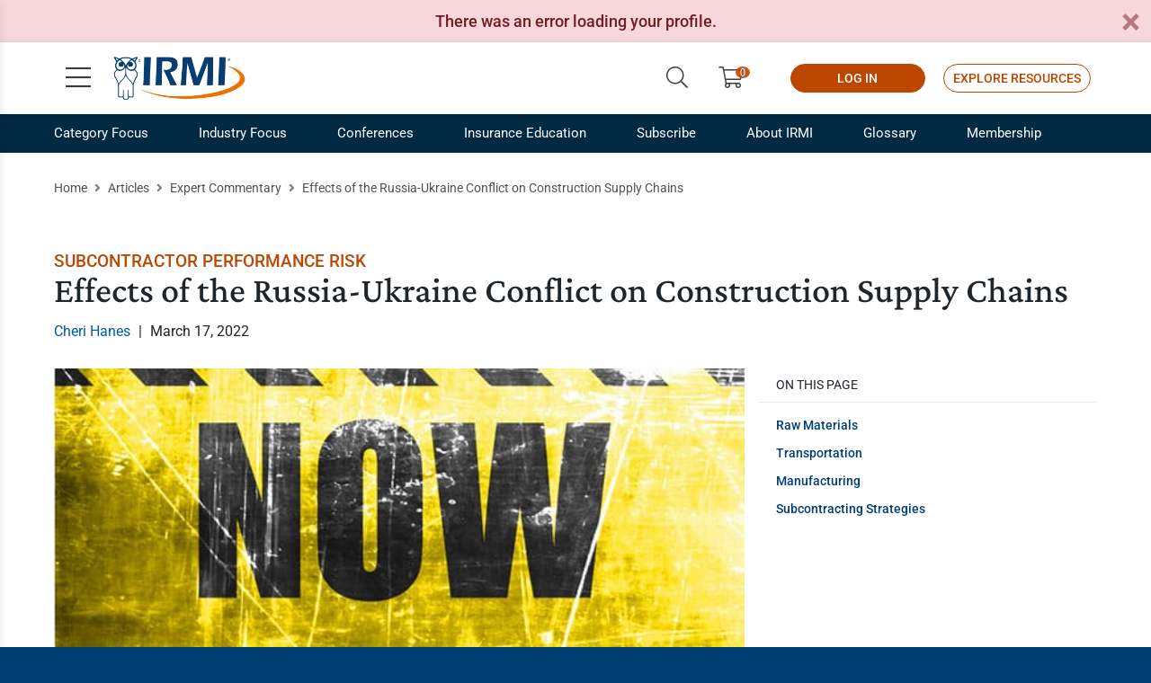

--- FILE ---
content_type: text/html; charset=utf-8
request_url: https://www.irmi.com/articles/expert-commentary/effects-of-the-russia-ukraine-conflict-on-construction-supply-chains?msclkid=a31fc74caa6d11ec8ed111c3ff636326
body_size: 13781
content:


<!DOCTYPE html>
<html lang="en-US">
<head>
	<meta charset="UTF-8" />
	
		<link rel="shortcut icon" href="/Images/Website%20Images/Favicon/favicon.ico" />
		<title>Effects of the Russia-Ukraine Conflict on Construction Supply Chains</title>
		<meta name="viewport" content="width=device-width, initial-scale=1.0" />
		<meta name="description" content="The war will impact the supply of raw materials, transportation, and manufacturing worldwide. Cheri Hanes offers subcontractor strategies." />
		<meta name="keywords" content="Russia-Ukraine Conflict, Construction Supply Chains, Cheri Hanes" />
		<meta name="Page ID" content="x221270" />
		<meta name="robots" content="" />
		<meta property="og:title" content="Effects of the Russia-Ukraine Conflict on Construction Supply Chains" />
		<meta property="og:type" content="website" />
		<meta property="og:description" content="The war will impact the supply of raw materials, transportation, and manufacturing worldwide. Cheri Hanes offers subcontractor strategies." />
			<meta property="og:image" content="https://www.irmi.com/" />
			<meta name="twitter:image:src" content="https://www.irmi.com/" />
		<meta name="twitter:card" content="summary" />
		<meta name="twitter:title" content="Effects of the Russia-Ukraine Conflict on Construction Supply Chains" />
		<meta name="twitter:description" content="The war will impact the supply of raw materials, transportation, and manufacturing worldwide. Cheri Hanes offers subcontractor strategies." />
		<meta name="twitter:creator" content="" />
			<base href="https://www.irmi.com/" />
	
	
	<link rel="preload" as="style" href="https://fonts.googleapis.com/css2?family=Roboto:wght@300;400;500;700&display=swap" crossorigin>
	<style type="text/css">@font-face {font-family:Roboto;font-style:normal;font-weight:300;src:url(/cf-fonts/s/roboto/5.0.11/cyrillic/300/normal.woff2);unicode-range:U+0301,U+0400-045F,U+0490-0491,U+04B0-04B1,U+2116;font-display:swap;}@font-face {font-family:Roboto;font-style:normal;font-weight:300;src:url(/cf-fonts/s/roboto/5.0.11/cyrillic-ext/300/normal.woff2);unicode-range:U+0460-052F,U+1C80-1C88,U+20B4,U+2DE0-2DFF,U+A640-A69F,U+FE2E-FE2F;font-display:swap;}@font-face {font-family:Roboto;font-style:normal;font-weight:300;src:url(/cf-fonts/s/roboto/5.0.11/greek-ext/300/normal.woff2);unicode-range:U+1F00-1FFF;font-display:swap;}@font-face {font-family:Roboto;font-style:normal;font-weight:300;src:url(/cf-fonts/s/roboto/5.0.11/greek/300/normal.woff2);unicode-range:U+0370-03FF;font-display:swap;}@font-face {font-family:Roboto;font-style:normal;font-weight:300;src:url(/cf-fonts/s/roboto/5.0.11/latin/300/normal.woff2);unicode-range:U+0000-00FF,U+0131,U+0152-0153,U+02BB-02BC,U+02C6,U+02DA,U+02DC,U+0304,U+0308,U+0329,U+2000-206F,U+2074,U+20AC,U+2122,U+2191,U+2193,U+2212,U+2215,U+FEFF,U+FFFD;font-display:swap;}@font-face {font-family:Roboto;font-style:normal;font-weight:300;src:url(/cf-fonts/s/roboto/5.0.11/latin-ext/300/normal.woff2);unicode-range:U+0100-02AF,U+0304,U+0308,U+0329,U+1E00-1E9F,U+1EF2-1EFF,U+2020,U+20A0-20AB,U+20AD-20CF,U+2113,U+2C60-2C7F,U+A720-A7FF;font-display:swap;}@font-face {font-family:Roboto;font-style:normal;font-weight:300;src:url(/cf-fonts/s/roboto/5.0.11/vietnamese/300/normal.woff2);unicode-range:U+0102-0103,U+0110-0111,U+0128-0129,U+0168-0169,U+01A0-01A1,U+01AF-01B0,U+0300-0301,U+0303-0304,U+0308-0309,U+0323,U+0329,U+1EA0-1EF9,U+20AB;font-display:swap;}@font-face {font-family:Roboto;font-style:normal;font-weight:400;src:url(/cf-fonts/s/roboto/5.0.11/greek-ext/400/normal.woff2);unicode-range:U+1F00-1FFF;font-display:swap;}@font-face {font-family:Roboto;font-style:normal;font-weight:400;src:url(/cf-fonts/s/roboto/5.0.11/greek/400/normal.woff2);unicode-range:U+0370-03FF;font-display:swap;}@font-face {font-family:Roboto;font-style:normal;font-weight:400;src:url(/cf-fonts/s/roboto/5.0.11/latin-ext/400/normal.woff2);unicode-range:U+0100-02AF,U+0304,U+0308,U+0329,U+1E00-1E9F,U+1EF2-1EFF,U+2020,U+20A0-20AB,U+20AD-20CF,U+2113,U+2C60-2C7F,U+A720-A7FF;font-display:swap;}@font-face {font-family:Roboto;font-style:normal;font-weight:400;src:url(/cf-fonts/s/roboto/5.0.11/vietnamese/400/normal.woff2);unicode-range:U+0102-0103,U+0110-0111,U+0128-0129,U+0168-0169,U+01A0-01A1,U+01AF-01B0,U+0300-0301,U+0303-0304,U+0308-0309,U+0323,U+0329,U+1EA0-1EF9,U+20AB;font-display:swap;}@font-face {font-family:Roboto;font-style:normal;font-weight:400;src:url(/cf-fonts/s/roboto/5.0.11/latin/400/normal.woff2);unicode-range:U+0000-00FF,U+0131,U+0152-0153,U+02BB-02BC,U+02C6,U+02DA,U+02DC,U+0304,U+0308,U+0329,U+2000-206F,U+2074,U+20AC,U+2122,U+2191,U+2193,U+2212,U+2215,U+FEFF,U+FFFD;font-display:swap;}@font-face {font-family:Roboto;font-style:normal;font-weight:400;src:url(/cf-fonts/s/roboto/5.0.11/cyrillic/400/normal.woff2);unicode-range:U+0301,U+0400-045F,U+0490-0491,U+04B0-04B1,U+2116;font-display:swap;}@font-face {font-family:Roboto;font-style:normal;font-weight:400;src:url(/cf-fonts/s/roboto/5.0.11/cyrillic-ext/400/normal.woff2);unicode-range:U+0460-052F,U+1C80-1C88,U+20B4,U+2DE0-2DFF,U+A640-A69F,U+FE2E-FE2F;font-display:swap;}@font-face {font-family:Roboto;font-style:normal;font-weight:500;src:url(/cf-fonts/s/roboto/5.0.11/greek/500/normal.woff2);unicode-range:U+0370-03FF;font-display:swap;}@font-face {font-family:Roboto;font-style:normal;font-weight:500;src:url(/cf-fonts/s/roboto/5.0.11/vietnamese/500/normal.woff2);unicode-range:U+0102-0103,U+0110-0111,U+0128-0129,U+0168-0169,U+01A0-01A1,U+01AF-01B0,U+0300-0301,U+0303-0304,U+0308-0309,U+0323,U+0329,U+1EA0-1EF9,U+20AB;font-display:swap;}@font-face {font-family:Roboto;font-style:normal;font-weight:500;src:url(/cf-fonts/s/roboto/5.0.11/cyrillic-ext/500/normal.woff2);unicode-range:U+0460-052F,U+1C80-1C88,U+20B4,U+2DE0-2DFF,U+A640-A69F,U+FE2E-FE2F;font-display:swap;}@font-face {font-family:Roboto;font-style:normal;font-weight:500;src:url(/cf-fonts/s/roboto/5.0.11/cyrillic/500/normal.woff2);unicode-range:U+0301,U+0400-045F,U+0490-0491,U+04B0-04B1,U+2116;font-display:swap;}@font-face {font-family:Roboto;font-style:normal;font-weight:500;src:url(/cf-fonts/s/roboto/5.0.11/greek-ext/500/normal.woff2);unicode-range:U+1F00-1FFF;font-display:swap;}@font-face {font-family:Roboto;font-style:normal;font-weight:500;src:url(/cf-fonts/s/roboto/5.0.11/latin/500/normal.woff2);unicode-range:U+0000-00FF,U+0131,U+0152-0153,U+02BB-02BC,U+02C6,U+02DA,U+02DC,U+0304,U+0308,U+0329,U+2000-206F,U+2074,U+20AC,U+2122,U+2191,U+2193,U+2212,U+2215,U+FEFF,U+FFFD;font-display:swap;}@font-face {font-family:Roboto;font-style:normal;font-weight:500;src:url(/cf-fonts/s/roboto/5.0.11/latin-ext/500/normal.woff2);unicode-range:U+0100-02AF,U+0304,U+0308,U+0329,U+1E00-1E9F,U+1EF2-1EFF,U+2020,U+20A0-20AB,U+20AD-20CF,U+2113,U+2C60-2C7F,U+A720-A7FF;font-display:swap;}@font-face {font-family:Roboto;font-style:normal;font-weight:700;src:url(/cf-fonts/s/roboto/5.0.11/latin/700/normal.woff2);unicode-range:U+0000-00FF,U+0131,U+0152-0153,U+02BB-02BC,U+02C6,U+02DA,U+02DC,U+0304,U+0308,U+0329,U+2000-206F,U+2074,U+20AC,U+2122,U+2191,U+2193,U+2212,U+2215,U+FEFF,U+FFFD;font-display:swap;}@font-face {font-family:Roboto;font-style:normal;font-weight:700;src:url(/cf-fonts/s/roboto/5.0.11/vietnamese/700/normal.woff2);unicode-range:U+0102-0103,U+0110-0111,U+0128-0129,U+0168-0169,U+01A0-01A1,U+01AF-01B0,U+0300-0301,U+0303-0304,U+0308-0309,U+0323,U+0329,U+1EA0-1EF9,U+20AB;font-display:swap;}@font-face {font-family:Roboto;font-style:normal;font-weight:700;src:url(/cf-fonts/s/roboto/5.0.11/cyrillic/700/normal.woff2);unicode-range:U+0301,U+0400-045F,U+0490-0491,U+04B0-04B1,U+2116;font-display:swap;}@font-face {font-family:Roboto;font-style:normal;font-weight:700;src:url(/cf-fonts/s/roboto/5.0.11/greek-ext/700/normal.woff2);unicode-range:U+1F00-1FFF;font-display:swap;}@font-face {font-family:Roboto;font-style:normal;font-weight:700;src:url(/cf-fonts/s/roboto/5.0.11/cyrillic-ext/700/normal.woff2);unicode-range:U+0460-052F,U+1C80-1C88,U+20B4,U+2DE0-2DFF,U+A640-A69F,U+FE2E-FE2F;font-display:swap;}@font-face {font-family:Roboto;font-style:normal;font-weight:700;src:url(/cf-fonts/s/roboto/5.0.11/greek/700/normal.woff2);unicode-range:U+0370-03FF;font-display:swap;}@font-face {font-family:Roboto;font-style:normal;font-weight:700;src:url(/cf-fonts/s/roboto/5.0.11/latin-ext/700/normal.woff2);unicode-range:U+0100-02AF,U+0304,U+0308,U+0329,U+1E00-1E9F,U+1EF2-1EFF,U+2020,U+20A0-20AB,U+20AD-20CF,U+2113,U+2C60-2C7F,U+A720-A7FF;font-display:swap;}</style>
	<link rel="preload" as="style" href="https://fonts.googleapis.com/css2?family=Crimson+Pro:wght@300;400;500;600&display=swap" crossorigin>
	<style type="text/css">@font-face {font-family:Crimson Pro;font-style:normal;font-weight:300;src:url(/cf-fonts/v/crimson-pro/5.0.16/vietnamese/wght/normal.woff2);unicode-range:U+0102-0103,U+0110-0111,U+0128-0129,U+0168-0169,U+01A0-01A1,U+01AF-01B0,U+0300-0301,U+0303-0304,U+0308-0309,U+0323,U+0329,U+1EA0-1EF9,U+20AB;font-display:swap;}@font-face {font-family:Crimson Pro;font-style:normal;font-weight:300;src:url(/cf-fonts/v/crimson-pro/5.0.16/latin/wght/normal.woff2);unicode-range:U+0000-00FF,U+0131,U+0152-0153,U+02BB-02BC,U+02C6,U+02DA,U+02DC,U+0304,U+0308,U+0329,U+2000-206F,U+2074,U+20AC,U+2122,U+2191,U+2193,U+2212,U+2215,U+FEFF,U+FFFD;font-display:swap;}@font-face {font-family:Crimson Pro;font-style:normal;font-weight:300;src:url(/cf-fonts/v/crimson-pro/5.0.16/latin-ext/wght/normal.woff2);unicode-range:U+0100-02AF,U+0304,U+0308,U+0329,U+1E00-1E9F,U+1EF2-1EFF,U+2020,U+20A0-20AB,U+20AD-20CF,U+2113,U+2C60-2C7F,U+A720-A7FF;font-display:swap;}@font-face {font-family:Crimson Pro;font-style:normal;font-weight:400;src:url(/cf-fonts/v/crimson-pro/5.0.16/latin/wght/normal.woff2);unicode-range:U+0000-00FF,U+0131,U+0152-0153,U+02BB-02BC,U+02C6,U+02DA,U+02DC,U+0304,U+0308,U+0329,U+2000-206F,U+2074,U+20AC,U+2122,U+2191,U+2193,U+2212,U+2215,U+FEFF,U+FFFD;font-display:swap;}@font-face {font-family:Crimson Pro;font-style:normal;font-weight:400;src:url(/cf-fonts/v/crimson-pro/5.0.16/latin-ext/wght/normal.woff2);unicode-range:U+0100-02AF,U+0304,U+0308,U+0329,U+1E00-1E9F,U+1EF2-1EFF,U+2020,U+20A0-20AB,U+20AD-20CF,U+2113,U+2C60-2C7F,U+A720-A7FF;font-display:swap;}@font-face {font-family:Crimson Pro;font-style:normal;font-weight:400;src:url(/cf-fonts/v/crimson-pro/5.0.16/vietnamese/wght/normal.woff2);unicode-range:U+0102-0103,U+0110-0111,U+0128-0129,U+0168-0169,U+01A0-01A1,U+01AF-01B0,U+0300-0301,U+0303-0304,U+0308-0309,U+0323,U+0329,U+1EA0-1EF9,U+20AB;font-display:swap;}@font-face {font-family:Crimson Pro;font-style:normal;font-weight:500;src:url(/cf-fonts/v/crimson-pro/5.0.16/latin/wght/normal.woff2);unicode-range:U+0000-00FF,U+0131,U+0152-0153,U+02BB-02BC,U+02C6,U+02DA,U+02DC,U+0304,U+0308,U+0329,U+2000-206F,U+2074,U+20AC,U+2122,U+2191,U+2193,U+2212,U+2215,U+FEFF,U+FFFD;font-display:swap;}@font-face {font-family:Crimson Pro;font-style:normal;font-weight:500;src:url(/cf-fonts/v/crimson-pro/5.0.16/latin-ext/wght/normal.woff2);unicode-range:U+0100-02AF,U+0304,U+0308,U+0329,U+1E00-1E9F,U+1EF2-1EFF,U+2020,U+20A0-20AB,U+20AD-20CF,U+2113,U+2C60-2C7F,U+A720-A7FF;font-display:swap;}@font-face {font-family:Crimson Pro;font-style:normal;font-weight:500;src:url(/cf-fonts/v/crimson-pro/5.0.16/vietnamese/wght/normal.woff2);unicode-range:U+0102-0103,U+0110-0111,U+0128-0129,U+0168-0169,U+01A0-01A1,U+01AF-01B0,U+0300-0301,U+0303-0304,U+0308-0309,U+0323,U+0329,U+1EA0-1EF9,U+20AB;font-display:swap;}@font-face {font-family:Crimson Pro;font-style:normal;font-weight:600;src:url(/cf-fonts/v/crimson-pro/5.0.16/latin/wght/normal.woff2);unicode-range:U+0000-00FF,U+0131,U+0152-0153,U+02BB-02BC,U+02C6,U+02DA,U+02DC,U+0304,U+0308,U+0329,U+2000-206F,U+2074,U+20AC,U+2122,U+2191,U+2193,U+2212,U+2215,U+FEFF,U+FFFD;font-display:swap;}@font-face {font-family:Crimson Pro;font-style:normal;font-weight:600;src:url(/cf-fonts/v/crimson-pro/5.0.16/latin-ext/wght/normal.woff2);unicode-range:U+0100-02AF,U+0304,U+0308,U+0329,U+1E00-1E9F,U+1EF2-1EFF,U+2020,U+20A0-20AB,U+20AD-20CF,U+2113,U+2C60-2C7F,U+A720-A7FF;font-display:swap;}@font-face {font-family:Crimson Pro;font-style:normal;font-weight:600;src:url(/cf-fonts/v/crimson-pro/5.0.16/vietnamese/wght/normal.woff2);unicode-range:U+0102-0103,U+0110-0111,U+0128-0129,U+0168-0169,U+01A0-01A1,U+01AF-01B0,U+0300-0301,U+0303-0304,U+0308-0309,U+0323,U+0329,U+1EA0-1EF9,U+20AB;font-display:swap;}</style>
	
	<style type="text/css">
        html{font-size:62.5%}body,html{height:100%}body{-webkit-font-smoothing:antialiased;background:#003e74;color:#1e252b;font-family:Roboto,sans-serif;font-size:1.8rem;line-height:3.2rem}.h1,h1{font-size:4rem;font-weight:500;line-height:4rem}.h1,.h2,h1,h2{font-family:Crimson Pro,serif;margin:0 0 30px}.h2,h2{font-size:3.2rem;font-weight:600;line-height:3.4rem}.h3,h3{font-family:Crimson Pro,serif;font-size:2.8rem;font-weight:400;line-height:3rem;margin:0 0 30px}.h4,h4{font-size:2.4rem;line-height:2.6rem;margin:0 0 15px}.h4,.h5,h4,h5{font-family:Crimson Pro,serif;font-weight:600}.h5,h5{font-size:2.2rem;line-height:2.4rem;margin:0 0 10px}.h6,h6{font-size:2rem;font-weight:700;line-height:2.2rem;margin:0 0 5px}hr{background:#ccc;border:none;height:1px;margin:0 0 30px}img{vertical-align:bottom}ul{line-height:2.4rem;margin:0 0 30px 30px}ul,ul li{padding:0}ul li{margin:0 0 10px}ul ul{margin:15px 0 15px 45px}p{margin:0 0 30px}blockquote{margin:0 0 40px}blockquote .quote{display:block;font-family:Crimson Pro,serif;font-size:3rem;font-weight:300;line-height:3rem;margin:0 0 30px}blockquote cite{-webkit-box-pack:end;-ms-flex-pack:end;display:-webkit-box;display:-webkit-flex;display:-ms-flexbox;display:flex;font-size:1.6rem;font-style:normal;-webkit-justify-content:flex-end;justify-content:flex-end;line-height:2.2rem;margin-right:15%}a{color:#005aaa}table{background:#fff;margin:0 0 30px;width:100%}form input,form select,form textarea{border:1px solid #a3a3a3;border-radius:2px;color:#1e252b;display:block;font-size:1.6rem;height:44px;line-height:2rem;outline:none;padding:11px;-webkit-transition:all .2s ease-in-out;-o-transition:all .2s ease-in-out;transition:all .2s ease-in-out;width:100%}form label{display:block;margin:0}form button{cursor:pointer}header{background:#fff;position:-webkit-sticky;position:sticky;top:0;z-index:2}header .header-content{-webkit-box-shadow:0 1px 5px 0 rgba(0,0,0,.15);box-shadow:0 1px 5px 0 rgba(0,0,0,.15);padding:15px 0}header .header-content .skip-to-content{background:#003e74;border:2px solid #0071d4;color:#fff;display:inline-block;font-size:1.6rem;left:-2000%;line-height:20px;margin-top:-20px;min-width:160px;padding:8px 20px;position:absolute;text-align:center;text-decoration:none;top:50%;z-index:2}header .header-content .logo{display:inline-block;height:50px;margin-left:65px}header .header-content .logo img{height:50px;width:149px}header .header-content .open-menu{font-size:3.2rem;height:48px;left:10px;line-height:48px;margin-top:-24px;width:48px}header .header-content .open-menu,header .header-content>div>.open-search{color:#3d3d3d;display:block;position:absolute;text-align:center;text-decoration:none;top:50%}header .header-content>div>.open-search{font-size:2.4rem;line-height:30px;margin-top:-20px;padding:5px;right:10px;width:40px}header .header-content .links{-webkit-box-align:center;-ms-flex-align:center;-webkit-align-items:center;align-items:center;display:none;font-size:2.4rem;line-height:3rem;margin-top:-16px;position:absolute;right:65px;top:50%}header .header-content .links>a{color:#3d3d3d;display:none;height:48px;line-height:48px;margin:0 5px;padding:0 12px;text-align:center;text-decoration:none}header .header-content .links a .text{display:inline-block;font-size:1.4rem;vertical-align:middle}header .header-content .links .user{color:#3d3d3d;display:inline-block;height:48px;line-height:48px;margin:0 -10px 0 15px;padding:0 12px;text-align:center;text-decoration:none}header .header-content .links .button.button-outline{background:transparent;color:#bd4700}header .header-content .links .button{border:1px solid #bd4700;border-radius:16px;color:#fff;display:none;font-size:1.4rem;height:auto;line-height:2.6rem;margin:0 0 0 20px;min-width:150px;padding:2px 10px;width:auto}header .header-content .search{display:none;left:15px;margin-right:50px;margin-top:-22px;max-width:820px;position:absolute;right:15px;top:50%}header .header-content .search input{border:none;border-bottom:1px solid #ccc;font-size:1.8rem;padding-left:0;padding-right:53px}header .header-content .search button{background:transparent;border:none;color:#ea7200;font-size:2.4rem;height:43px;line-height:43px;position:absolute;right:0;top:0;width:43px}.button{background:#bd4700;border:2px solid #bd4700;color:#fff;cursor:pointer;display:inline-block;font-size:1.6rem;font-weight:500;line-height:2.6rem;min-width:200px;outline:none;padding:7px 20px;text-align:center;text-transform:uppercase;-webkit-transition:all .2s ease-in-out;-o-transition:all .2s ease-in-out;transition:all .2s ease-in-out}.container{max-width:100%}.blue{background-color:#003e74!important}.dark-blue{background-color:#002942!important}.light-blue{background-color:#7daed3!important}.fill-gray{background-color:#f7f7f7!important}.gray-2-text{color:#292929!important}.gray-10-text{color:#ccc!important}.white{background-color:#fff!important}.white-text{color:#fff!important}.hr-bar{height:5px;margin:0 0 15px}.text-cta-link{color:#bd4700;font-weight:700;line-height:2rem;text-transform:uppercase}.text-cta-link .icon{color:#ea7200;display:inline-block;margin-left:5px}.clickable{cursor:pointer}.margin-auto{margin-left:auto!important;margin-right:auto!important}.max-wrap-700{max-width:700px}.max-wrap-900{max-width:900px}.nowrap{white-space:nowrap}.overflow-visible{overflow:visible!important}.pipe{margin:0 5px}.row-gutter-0{margin-left:0;margin-right:0}.row-gutter-0>div{padding-left:0;padding-right:0}.spacer-10{clear:both;height:10px}.spacer-20{clear:both;height:20px}.spacer-60{clear:both;height:60px}.text-align-center{text-align:center}#page{background:#fff}.nav-sub{background-color:#002942;border-bottom:1px solid hsla(0,0%,100%,0);color:#fff;display:none;position:relative;z-index:1}.nav-sub>div>ul{display:-webkit-box;display:-webkit-flex;display:-ms-flexbox;display:flex;font-size:1.5rem;line-height:2.2rem;list-style:none;margin:0}.nav-sub>div>ul>li{display:inline-block;margin:0 56px 0 0;position:relative}.nav-sub>div>ul>li:last-child{margin:0}.nav-sub>div>ul>li>a{color:#fff;display:block;padding:10px 0;position:relative}.tray{overflow:hidden;padding:60px 0 20px;position:relative}.tray-promo .promo-img-wrap .card-wrap{max-width:490px}.tray-promo .bg-img{-webkit-filter:grayscale(1);filter:grayscale(1);height:100%;left:0;-o-object-fit:cover;object-fit:cover;opacity:.15;position:absolute;top:0;width:100%}.tray-promo .content{font-size:2rem;font-weight:300;line-height:3rem;position:relative;z-index:1}.tray-promo .promo-img-wrap .card-sponsor .card-inner{aspect-ratio:unset}.card-sponsor .card-inner{-webkit-box-align:center;-ms-flex-align:center;-webkit-box-pack:center;-ms-flex-pack:center;-webkit-align-items:center;align-items:center;aspect-ratio:3/2;background:#fff;border:1px solid #e0e0e0;display:-webkit-box;display:-webkit-flex;display:-ms-flexbox;display:flex;-webkit-justify-content:center;justify-content:center;padding:20px 10px}.card-wrap .card-inner{height:100%;line-height:2.4rem}.fal{font-family:Font Awesome\ 5 Pro;font-weight:300}.fa,.fab,.fad,.fal,.far,.fas{-moz-osx-font-smoothing:grayscale;-webkit-font-smoothing:antialiased;display:inline-block;font-style:normal;font-variant:normal;line-height:1;text-rendering:auto}.fa-search:before{content:"\f002"}.fa-shopping-cart:before{content:"\f07a"}.fa-bars:before{content:"\f0c9"}.fa-user-circle:before{content:"\f2bd"}
	</style>

	<link rel="preload" href="https://cdn.jsdelivr.net/npm/bootstrap@5.3.2/dist/css/bootstrap.min.css" as="style" onload="this.onload=null;this.rel='stylesheet'">
	<noscript>
		<link rel="stylesheet" href="https://cdn.jsdelivr.net/npm/bootstrap@5.3.2/dist/css/bootstrap.min.css">
	</noscript>
	
	
	<link rel="preload" href="/Content/irmi/css/irmi_css" as="style" onload="this.onload=null;this.rel='stylesheet'">
	<noscript><link rel="stylesheet" href="/Content/irmi/css/irmi_css"></noscript>
	<link rel="preload" href="/Content/irmi/css/DitaContent.css" as="style" onload="this.onload=null;this.rel='stylesheet'">
	<noscript><link rel="stylesheet" href="/Content/irmi/css/DitaContent.css"></noscript>
	<link rel="preload" href="/dist/styles.min.css" as="style" onload="this.onload=null;this.rel='stylesheet'">
	<noscript><link rel="stylesheet" href="/dist/styles.min.css"></noscript>

	<script src="https://ajax.googleapis.com/ajax/libs/jquery/3.5.1/jquery.min.js" integrity="sha256-9/aliU8dGd2tb6OSsuzixeV4y/faTqgFtohetphbbj0=" crossorigin="anonymous"></script>
	<script src="https://cdn.jsdelivr.net/npm/bootstrap@5.3.2/dist/js/bootstrap.bundle.min.js" integrity="sha384-C6RzsynM9kWDrMNeT87bh95OGNyZPhcTNXj1NW7RuBCsyN/o0jlpcV8Qyq46cDfL" crossorigin="anonymous" defer></script>
	
	<script src="/Content/irmi/js/irmi_js?v=1.59" defer></script>

	
	<script type="application/ld+json">
                {
                  "@context": "https://schema.org",
                  "@type": "Article",
                  "mainEntityOfPage": {
                    "@type": "WebPage",
                    "@id": "https://www.irmi.com/articles/expert-commentary/effects-of-the-russia-ukraine-conflict-on-construction-supply-chains?msclkid=a31fc74caa6d11ec8ed111c3ff636326"
                  },
                  "headline": "Effects of the Russia-Ukraine Conflict on Construction Supply Chains",
                  "description": "The war will impact the supply of raw materials, transportation, and manufacturing worldwide. Cheri Hanes offers subcontractor strategies.",
                  "image": "https://www.irmi.com/DITA%20Import/Hanes_ditamap_/now-hiring-construction-sign.jpg",
                  "publisher": {
                    "@type": "Organization",
                    "name": "IRMI",
                    "logo": {
                      "@type": "ImageObject",
                      "url": "https://www.irmi.com/Images/Logos-Internal/IRMI_Logo_scaled.png"
                    }
                  },
                  "datePublished": "2022-03-17"
                }
	</script>


	
	
	<script>
        window.abkw = "Subcontractor Performance Risk,Builders Risk,Construction";
	</script>
	<meta name="dc.date" content="2022-03-17">

	
		<script src="/cdn-cgi/zaraz/i.js" referrerpolicy="origin"></script>
	</head>
		<body>
			<div id="page">



	<header>

        <div class="header-content">
            <div class="container">
                <a class="skip-to-content" href="#main-content">Skip to Content</a>
                <a class="logo" href="https://www.irmi.com/">
                    <img src="/Images/Logos-Internal/IRMI_Logo_scaled.png?maxwidth=150&maxheight=50&scale=both" alt="irmi logo" fetchpriority="high"/>
                </a>
                <a class="open-menu" href="#" title="Open menu">
                    <i class="fal fa-bars"></i>
                </a>
                <a class="open-search" href="#" title="Open search">
                    <i class="fal fa-search"></i>
                </a>
				<div class="links">
						<a class="open-search" href="#" title="Search">
							<i class="fal fa-search"></i>
						</a>

						<a href="https://subscribe.irmi.com/products" target="" title="ShoppingCart">
							<i class="fal fa-shopping-cart limio-cart" id="limio-basket" value="0"></i>
						</a>
					
						<div id="user-doc-comheader" data-session-doc="ComHeader"></div>
						<script>
							$(document).ready(function () {
								initUserDoc(document.getElementById('user-doc-comheader'), false);
							});
						</script>
					<div id="user-doc-iolaccess" data-session-doc="SignInButton" class="access-online">
						    <a href="/online/account/sign-in?ReturnUrl=/online"  class="button d-sm-inline-block"  title="LOG IN">
        LOG IN
    </a>

					</div>
						<script>
							$(document).ready(function () {
								initUserDoc(document.getElementById('user-doc-iolaccess'), true);
							});
						</script>
					    <a href="/subscribe/request-a-demo"  class="button button-outline d-lg-inline-block"  title="Explore Resources">
        Explore Resources
    </a>
				</div>
					<form class="search" action="/search">
						<label>
							<span class="visually-hidden">Search</span>
							<input type="text" placeholder="Search" name="query">
						</label>
						<button type="submit" aria-label="Submit Search"><i class="fal fa-search"></i></button>
						<a class="close-search" href="#" title="Close search">
							<i class="fal fa-times"></i>
						</a>
					</form>
			</div>
		</div>
	</header>

				

    <div class="nav-sub ">
        <div class="container">
            <ul>
                    <li class="">
                            <a href="/categories"    title="Category Focus">
        Category Focus
    </a>

                            <div class="sub-nav-menu ">
                                <div class="mega">
                                    <div class="row row-gutter-0">

                                            <div class="col-6">
                                                <ul>
                                                        <li>    <a href="/categories/claims-case-law-legal"    title="Claims, Case Law, Legal">
        Claims, Case Law, Legal
    </a>
</li>
                                                        <li>    <a href="/categories/commercial-auto"    title="Commercial Auto">
        Commercial Auto
    </a>
</li>
                                                        <li>    <a href="/categories/commercial-liability"    title="Commercial Liability">
        Commercial Liability
    </a>
</li>
                                                        <li>    <a href="/categories/commercial-property"    title="Commercial Property">
        Commercial Property
    </a>
</li>
                                                        <li>    <a href="/categories/covid-19"    title="COVID-19">
        COVID-19
    </a>
</li>
                                                        <li>    <a href="/categories/personal-lines-and-small-business"    title="Personal Lines and Small Business">
        Personal Lines and Small Business
    </a>
</li>
                                                        <li>    <a href="/categories/risk-financing-and-captives"    title="Risk Financing and Captives">
        Risk Financing and Captives
    </a>
</li>

                                                </ul>
                                            </div>

                                            <div class="col-6">
                                                <ul>
                                                        <li>    <a href="/categories/risk-management"    title="Risk Management">
        Risk Management
    </a>
</li>
                                                        <li>    <a href="/categories/specialty-lines"    title="Specialty Lines">
        Specialty Lines
    </a>
</li>
                                                        <li>    <a href="/categories/workers-compensation"    title="Workers Compensation">
        Workers Compensation
    </a>
</li>
                                                        <li>    <a href="/membership/white-papers"    title="White Papers">
        White Papers
    </a>
</li>
                                                        <li>    <a href="/articles/expert-commentary"    title="Free Articles">
        Free Articles
    </a>
</li>
                                                        <li>    <a href="/videos"    title="Videos">
        Videos
    </a>
</li>
                                                </ul>
                                            </div>

                                    </div>
                                </div>
                            </div>
                    </li>
                    <li class="">
                            <a href="/industries"    title="Industry Focus">
        Industry Focus
    </a>

                            <div class="sub-nav-menu ">
                                <div class="mega">
                                    <div class="row row-gutter-0">

                                            <div class="col-6">
                                                <ul>
                                                        <li>    <a href="/industries/agribusiness-industry"    title="Agribusiness Industry">
        Agribusiness Industry
    </a>
</li>
                                                        <li>    <a href="/industries/construction-industry"    title="Construction Industry">
        Construction Industry
    </a>
</li>
                                                        <li>    <a href="/industries/energy-industry"    title="Energy Industry">
        Energy Industry
    </a>
</li>

                                                </ul>
                                            </div>

                                            <div class="col-6">
                                                <ul>
                                                        <li>    <a href="/industries/transportation-industry"    title="Transportation Industry">
        Transportation Industry
    </a>
</li>
                                                        <li>    <a href="/industries/insurance-industry"    title="Insurance Industry">
        Insurance Industry
    </a>
</li>
                                                </ul>
                                            </div>

                                    </div>
                                </div>
                            </div>
                    </li>
                    <li class="">
                            <a href="/conferences"    title="Conferences">
        Conferences
    </a>

                            <div class="sub-nav-menu ">
                                <div class="mega">
                                    <div class="row row-gutter-0">

                                            <div class="col-6">
                                                <ul>
                                                        <li>    <a href="/conferences/agribusiness-conference"    title="Agribusiness Conference">
        Agribusiness Conference
    </a>
</li>
                                                        <li>    <a href="/conferences/construction-risk-conference"    title="Construction Risk Conference">
        Construction Risk Conference
    </a>
</li>
                                                        <li>    <a href="/conferences/energy-risk-and-insurance-conference"    title="Energy Risk and Insurance Conference">
        Energy Risk and Insurance Conference
    </a>
</li>

                                                </ul>
                                            </div>

                                            <div class="col-6">
                                                <ul>
                                                        <li>    <a href="/conferences/transportation-risk-conference"    title="Transportation Risk Conference">
        Transportation Risk Conference
    </a>
</li>
                                                        <li>    <a href="/conferences/sessions-on-demand"    title="Sessions On Demand">
        Sessions On Demand
    </a>
</li>
                                                </ul>
                                            </div>

                                    </div>
                                </div>
                            </div>
                    </li>
                    <li class="">
                            <a href="/insurance-education"    title="Insurance Education">
        Insurance Education
    </a>

                            <div class="sub-nav-menu ">
                                <div class="mega">
                                    <div class="row row-gutter-0">

                                            <div class="col-6">
                                                <ul>
                                                        <li>    <a href="/insurance-education/certifications"    title="Certifications">
        Certifications
    </a>
</li>
                                                        <li>    <a href="/insurance-education/certifications/agribusiness-and-farm-insurance-specialist"    title="Agribusiness and Farm Insurance Specialist">
        Agribusiness and Farm Insurance Specialist
    </a>
</li>
                                                        <li>    <a href="/insurance-education/certifications/construction-risk-and-insurance-specialist"    title="Construction Risk and Insurance Specialist">
        Construction Risk and Insurance Specialist
    </a>
</li>
                                                        <li>    <a href="/insurance-education/certifications/energy-risk-and-insurance-specialist"    title="Energy Risk and Insurance Specialist">
        Energy Risk and Insurance Specialist
    </a>
</li>
                                                        <li>    <a href="/insurance-education/certifications/management-liability-insurance-specialist"    title="Management Liability Insurance Specialist">
        Management Liability Insurance Specialist
    </a>
</li>

                                                </ul>
                                            </div>

                                            <div class="col-6">
                                                <ul>
                                                        <li>    <a href="/insurance-education/certifications/manufacturing-risk-and-insurance-specialist"    title="Manufacturing Risk and Insurance Specialist">
        Manufacturing Risk and Insurance Specialist
    </a>
</li>
                                                        <li>    <a href="/insurance-education/certifications/transportation-risk-and-insurance-professional"    title="Transportation Risk and Insurance Professional">
        Transportation Risk and Insurance Professional
    </a>
</li>
                                                        <li>    <a href="/insurance-education/continuing-education"    title="Continuing Education">
        Continuing Education
    </a>
</li>
                                                        <li>    <a href="/insurance-education/continuing-education/insurance-industry-training"    title="Insurance Industry Training">
        Insurance Industry Training
    </a>
</li>
                                                        <li>    <a href="/membership/irmi-webinars"    title="IRMI Webinars">
        IRMI Webinars
    </a>
</li>
                                                </ul>
                                            </div>

                                    </div>
                                </div>
                            </div>
                    </li>
                    <li class="">
                            <a href="/subscribe"    title="Subscribe">
        Subscribe
    </a>

                            <div class="sub-nav-menu align-right">
                                <div class="mega">
                                    <div class="row row-gutter-0">

                                            <div class="col-6">
                                                <ul>
                                                        <li>    <a href="/subscribe/plans-and-pricing"    title="Plans and Pricing">
        Plans and Pricing
    </a>
</li>
                                                        <li>    <a href="https://subscribe.irmi.com/products"    title="Catalog">
        Catalog
    </a>
</li>
                                                        <li>    <a href="/subscribe/request-a-demo"    title="Request a Demo">
        Request a Demo
    </a>
</li>
                                                        <li>    <a href="/subscribe/product-tour/irmi-tutorials"    title="IRMI Tutorials">
        IRMI Tutorials
    </a>
</li>
                                                        <li>    <a href="/subscribe/product-updates"    title="Product Updates">
        Product Updates
    </a>
</li>
                                                        <li>    <a href="/subscribe/enterprise-subscriptions"    title="Enterprise Subscriptions">
        Enterprise Subscriptions
    </a>
</li>

                                                </ul>
                                            </div>

                                            <div class="col-6">
                                                <ul>
                                                        <li>    <a href="/membership/free-newsletters"    title="Free Newsletters">
        Free Newsletters
    </a>
</li>
                                                        <li>    <a href="/membership/white-papers"    title="White Papers">
        White Papers
    </a>
</li>
                                                        <li>    <a href="/subscribe/product-tour"    title="Product Tour">
        Product Tour
    </a>
</li>
                                                        <li>    <a href="/subscribe/podcast"    title="Podcast">
        Podcast
    </a>
</li>
                                                        <li>    <a href="/subscribe/irmi-how-to-videos"    title="How-To Videos">
        How-To Videos
    </a>
</li>
                                                </ul>
                                            </div>

                                    </div>
                                </div>
                            </div>
                    </li>
                    <li class="">
                            <a href="/about-us"    title="About IRMI">
        About IRMI
    </a>

                            <div class="sub-nav-menu align-right">
                                <div class="mega">
                                    <div class="row row-gutter-0">

                                            <div class="col-6">
                                                <ul>
                                                        <li>    <a href="/about-us/our-mission"    title="Our Mission">
        Our Mission
    </a>
</li>
                                                        <li>    <a href="/about-us/our-story"    title="Our Story">
        Our Story
    </a>
</li>
                                                        <li>    <a href="/about-us/our-team"    title="Our Team">
        Our Team
    </a>
</li>
                                                        <li>    <a href="/about-us/our-brands"    title="Our Brands">
        Our Brands
    </a>
</li>

                                                </ul>
                                            </div>

                                            <div class="col-6">
                                                <ul>
                                                        <li>    <a href="/about-us/press-releases"    title="Press Releases">
        Press Releases
    </a>
</li>
                                                        <li>    <a href="/about-us/careers"    title="Careers">
        Careers
    </a>
</li>
                                                        <li>    <a href="/help/contact-us"    title="Contact Us">
        Contact Us
    </a>
</li>
                                                        <li>    <a href="/about-us/advertise-with-us"    title="Advertise">
        Advertise
    </a>
</li>
                                                </ul>
                                            </div>

                                    </div>
                                </div>
                            </div>
                    </li>
                    <li class="">
                            <a href="/glossary"    title="Glossary">
        Glossary
    </a>

                            <div class="sub-nav-menu align-right">
                                <div class="mega">
                                    <div class="row row-gutter-0">

                                            <div class="col-6">
                                                <ul>
                                                        <li>    <a href="/glossary"    title="Terms">
        Terms
    </a>
</li>

                                                </ul>
                                            </div>

                                            <div class="col-6">
                                                <ul>
                                                        <li>    <a href="/acronyms"    title="Acronyms">
        Acronyms
    </a>
</li>
                                                </ul>
                                            </div>

                                    </div>
                                </div>
                            </div>
                    </li>
                    <li class="">
                            <a href="/membership"    title="Membership">
        Membership
    </a>

                            <div class="sub-nav-menu align-right">
                                <div class="mega">
                                    <div class="row row-gutter-0">

                                            <div class="col-6">
                                                <ul>
                                                        <li>    <a href="/membership/irmi-webinars"    title="IRMI Webinars">
        IRMI Webinars
    </a>
</li>
                                                        <li>    <a href="/membership/free-newsletters"    title="Newsletters">
        Newsletters
    </a>
</li>

                                                </ul>
                                            </div>

                                            <div class="col-6">
                                                <ul>
                                                        <li>    <a href="/membership/white-papers"    title="White Papers">
        White Papers
    </a>
</li>
                                                        <li>    <a href="/membership"    title="Join for Free">
        Join for Free
    </a>
</li>
                                                </ul>
                                            </div>

                                    </div>
                                </div>
                            </div>
                    </li>
            </ul>
        </div>
    </div>
    <a id="main-content"></a>
        <div class="tray tray-crumbs">
            <div class="container">
                <div class="crumbs">
    <a href=""    title="Home">
        Home
    </a>
                             <span><i class="fas fa-angle-right"></i></span>
                                <a href="articles" title="Articles" rel="nofollow">Articles</a>
                             <span><i class="fas fa-angle-right"></i></span>
    <a href="/articles/expert-commentary"    title="Expert Commentary">
        Expert Commentary
    </a>
                             <span><i class="fas fa-angle-right"></i></span>
    <a href="/articles/expert-commentary/effects-of-the-russia-ukraine-conflict-on-construction-supply-chains"  class="current"  title="Effects of the Russia-Ukraine Conflict on Construction Supply Chains">
        Effects of the Russia-Ukraine Conflict on Construction Supply Chains
    </a>
                                    </div>
            </div>
        </div>

<div id="expert-commentary-layout">
		<div class="tray tray-ad-leaderboard ">
			<div class="container">
				<div class="img-wrap text-align-center">
					<script>
                        var rnd = window.rnd || Math.floor(Math.random()*10e6);
var pid478668 = window.pid478668 || rnd;
var plc478668 = window.plc478668 || 0;
var abkw = window.abkw || '';
var absrc = 'https://servedbyadbutler.com/adserve/;ID=173411;size=0x0;setID=478668;type=js;sw='+screen.width+';sh='+screen.height+';spr='+window.devicePixelRatio+';kw='+abkw+';pid='+pid478668+';place='+(plc478668++)+';rnd='+rnd+';click=CLICK_MACRO_PLACEHOLDER';
document.write('<scr'+'ipt src="'+absrc+'" type="text/javascript"></scr'+'ipt>');
					</script>
				</div>
			</div>
		</div>

	<div class="DITA-body container">
		
		<div class="row">
			<div class="col">
				<div class="align-self-center">
						<div class="text-topic">Subcontractor Performance Risk</div>
					<h1>Effects of the Russia-Ukraine Conflict on Construction Supply Chains</h1>
					<p class="font-size-16 margin-15">
									<span>
					<a href="biographies/cheri-hanes">Cheri Hanes</a>			</span>
		<span class="pipe">|</span>

							<span>March 17, 2022</span>
					</p>
				</div>
			</div>
		</div>
		
		<div id="expert-commentary-two-col-layout" class="row">
			<div class="col-md-4 order-md-2" id="dita-right-col">
				<div class="side-stick">
					<div class="side-nav on-page-nav">
    <div class="side-menu">
        <div class="head">
            <span class="text">On This Page</span>
            <a class="toggle" href="#" title="Toggle menu">
                <i class="fas fa-plus"></i>
                <i class="fas fa-minus"></i>
            </a>
        </div>
        <div class="side-menu-list">
            <ul class="on-page-nav-list">
            </ul>
        </div>
    </div>
</div>

					

				</div>
			</div>
			<div class="col-md-8 order-md-1" id="dita-left-col">
				<section class="tray">
					

		<div id="dita-content" class="body-copy">
			<div class="" id="concept-4316">
  <div class="body conbody expert-commentary-body"><figure class="fig"><img src="/cdn-cgi/image/width=600,height=400,quality=80/assets/DITA%20Import/Hanes_ditamap_/now-hiring-construction-sign.jpg" alt="" class="img-fluid"></figure><p class="p">Russia's invasion of Ukraine threatens to lead to shortages and price hikes on top of what we're already seeing from COVID-19 and myriad other causes of the current supply chain difficulties.</p>
    <p class="p">About 374,000 businesses worldwide rely on Russian suppliers—90 percent of which are based in the United States. About 241,000 businesses worldwide rely on Ukrainian suppliers—93 percent of which are based in the United States, according to Dun &amp; Bradstreet. Exposure of this magnitude will not be without impacts in the construction space. These impacts will largely be felt in three areas: raw materials, transportation, and manufacturing. Obviously, these are important to consider in any subcontracting strategies.</p>
    <div class="section">
      <h2 class="title sectiontitle">Raw Materials</h2>
      <p class="p">Commodity price increases and short supplies are likely for the following materials.</p>
      <ul class="ul">
        <li class="li">
          <p class="p">Aluminum</p>
        </li>
        <li class="li">
          <p class="p">Petrochemicals and plastics</p>
        </li>
        <li class="li">
          <p class="p">Steel</p>
        </li>
        <li class="li">
          <p class="p">Nickel—alloys, stainless steel, batteries, plating, and some glass</p>
        </li>
        <li class="li">
          <p class="p">Timber—felt more in Europe but bound to also affect the US price/supply</p>
        </li>
        <li class="li">
          <p class="p">Copper—cladding, wiring, heating systems, oil/gas lines, rainwater systems, and roofing</p>
        </li>
        <li class="li">
          <p class="p">Tin—solder, plating, and various alloys</p>
        </li>
        <li class="li">
          <p class="p">Rare metals—used in computer memory, automobiles, batteries, fluorescent lighting, etc.</p>
        </li>
      </ul>
      <p class="p">Russia is a major producer of aluminum and copper, materials that had already seen year-over-year price increases in the past 2 years of 33 and 25 percent, respectively. This year, these impacts will be over and above those increases.</p>
      <p class="p">Additionally, the existing chip shortage is likely to worsen because Ukraine and Russia produce a large percentage of the world's neon, xenon, and palladium that are commonly used to make computer chips. That impact is felt in HVAC equipment, appliances, etc.</p>
      <p class="p">Oil prices impact the price of everything because of its importance to manufacturing, transportation, and other raw materials. Prices are at a 14-year high, and bans on Russian petroleum or the cutoff of Russian supplies exacerbate the situation.</p>
    </div>
    <div class="section">
      <h2 class="title sectiontitle">Transportation</h2>
      <p class="p">Transportation prices have been climbing since June 2020 and have hit record highs over the past year. <a href="https://www.dcvelocity.com/articles/53970-logistics-economy-grew-in-february" target="_blank">LMI researchers</a> expect "broad and very strong upward pressure on transportation prices across the supply chain," especially considering these geopolitical events. Some industries are raising prices to compensate, while some are instating energy surcharges.</p>
      <p class="p">Contributing factors include the following.</p>
      <ul class="ul">
        <li class="li">
          <p class="p"><b>Voluntary/strategic suspension of shipments. </b>In addition to the price of fuel/oil, the disruption of trade routes related to the conflict presents its own set of challenges. These impacts are already starting. Cargo ships in the area have been halted or delayed; some flights are being canceled or rerouted, putting pressure on cargo capacity and raising concerns about further supply chain disruptions and opening up additional risk around global supplies of various products. Early this month, the shipping giant Maersk <a href="https://www.maersk.com/news/articles/2022/02/24/russia-ukraine-situation-update" target="_blank">announced</a> that it would temporarily suspend all shipments to and from Russia by the ocean, air, and rail, with the exception of food and medicine. Ocean Network Express, Hapag-Lloyd, and MSC, the world's other major ocean carriers, have announced similar suspensions.</p>
        </li>
        <li class="li">
          <p class="p"><b>Bans affecting the supply chain. </b>Western Europe and Russia have both imposed reciprocal flight bans, bringing transport between the two regions to a halt. The White House also recently banned Russian flights.</p>
        </li>
        <li class="li">
          <p class="p"><b>Closed ports.</b> Shipping ports around the Black Sea have closed, meaning dozens of cargo vessels are at a standstill. Air shipments that traditionally pass through Russian airspace now must divert and take longer (slower/more expensive) routes. Longer trip times could cause delays and backlogs for industries that depend on air freight and ocean transport.</p>
        </li>
      </ul>
    </div>
    <div class="section">
      <h2 class="title sectiontitle">Manufacturing</h2>
      <p class="p">Physical peril and supply chain challenges will inevitably result in the shuttering of some factories in Europe, Ukraine, and Russia. Alternative suppliers are an answer in some cases but come with challenges of their own. Russia and Ukraine lead the global production of the metals discussed above and are the main supplier of metals for Europe; alternate sources including South America, China, or Japan are geographically distant, meaning potentially increased cost and time to procure materials in some cases and additional cost increases overall.</p>
      <p class="p">That said, sometimes alternative suppliers are not as available. Approximately 90 percent of neon, which is used in chip manufacturing, originates from Russia, and alternative sources are not readily available.</p>
    </div>
    <div class="section">
      <h2 class="title sectiontitle">Subcontracting Strategies</h2>
      <p class="p">For builders, it's important to have an awareness that subcontractors who are locked into lump-sum contracts may not be able to bear these impacts alone. It is critical that the industry works together to help them succeed. In many cases, it's better to collaborate than to default a struggling subcontractor because the next subcontractor in line will almost certainly face the same supply chain and cost challenges.</p>
      <p class="p">Strong financial prequalification of subcontractors is highly important in this situation and allows builders to understand their ability to be resilient in the face of these challenges. It's also wise to ensure initial and ongoing conversations are happening with subcontractors (and suppliers). Those conversations allow builders to acquire an awareness and perspective on potential issues that they otherwise might not hear; they should really listen to what subcontractors are worried about and discuss any potential solutions they may be aware of. There is no failsafe solution to this complex challenge, but communication and collaboration are critical components of the most likely path to success.</p>
    </div>
    <hr class="disclaimer-top-divider"><small><div id="" class="div">
        <p class="p">Opinions expressed in Expert Commentary articles are those of the author and are not necessarily held by the author's employer or IRMI. Expert Commentary articles and other IRMI Online content do not purport to provide legal, accounting, or other professional advice or opinion. If such advice is needed, consult with your attorney, accountant, or other qualified adviser.</p>
      </div></small><hr class="disclaimer-top-divider">
  </div>
</div>
		</div>

				</section>
				<div class="d-md-none">
					

				</div>
			</div>
		</div>
	</div>

		<div class="tray tray-ad-leaderboard ">
			<div class="container">
				<div class="img-wrap text-align-center">
					<script>
                        var rnd = window.rnd || Math.floor(Math.random()*10e6);
var pid478669 = window.pid478669 || rnd;
var plc478669 = window.plc478669 || 0;
var abkw = window.abkw || '';
var absrc = 'https://servedbyadbutler.com/adserve/;ID=173411;size=0x0;setID=478669;type=js;sw='+screen.width+';sh='+screen.height+';spr='+window.devicePixelRatio+';kw='+abkw+';pid='+pid478669+';place='+(plc478669++)+';rnd='+rnd+';click=CLICK_MACRO_PLACEHOLDER';
document.write('<scr'+'ipt src="'+absrc+'" type="text/javascript"></scr'+'ipt>');

					</script>
				</div>
			</div>
		</div>
</div>













	<footer>
		<div class="footer-content">
			<div class="container">
				<div class="row">


					<div class="col-md order-md-2">
						<div class="logo">
							<a href="">




		<div class="img-wrap">
			<img src="/cdn-cgi/image/width=150,height=50,quality=100/Images/Logos-Internal/IRMI_Logo_scaled.png" class="" rel="" width="150" height="50" alt="" />
		</div>



							</a>
						</div>
						<p class="text-tagline">
							Your Trusted Source for risk management and insurance information, education, and training 
						</p>
					</div>


					<div class="col-sm order-md-1">
						<div class="row">
								<div class="col-6">
									<ul>
										<li class="h5">Quick Links</li>
											<li>    <a href="/conferences"    title="Conferences">
        Conferences
    </a>
</li>
											<li>    <a href="/insurance-education/certifications"    title="Certifications">
        Certifications
    </a>
</li>
											<li>    <a href="/insurance-education/continuing-education"    title="Continuing Education">
        Continuing Education
    </a>
</li>
											<li>    <a href="https://payments.irmi.com/login" target="_blank"   title="Pay My Invoice">
        Pay My Invoice
    </a>
</li>
											<li>    <a href="/subscribe/product-updates"    title="Product Updates">
        Product Updates
    </a>
</li>
											<li>    <a href="/help"    title="Help">
        Help
    </a>
</li>
											<li>    <a href="/help/contact-us"    title="Contact Us">
        Contact Us
    </a>
</li>
									</ul>
								</div>
															<div class="col-6">
									<ul>
										<li class="h5">Privacy Rights</li>
												<li>    <a href="/privacy"    title="Privacy">
        Privacy
    </a>
</li>
												<li>    <a href="/privacy/california-privacy-rights-notice"    title="California Privacy Rights Notice">
        California Privacy Rights Notice
    </a>
</li>
												<li>    <a href="/privacy/texas-privacy-rights-notice"    title="Texas Privacy Rights Notice">
        Texas Privacy Rights Notice
    </a>
</li>
												<li>    <a href="/privacy/ccpa-form"    title="Do Not Sell or Share My Personal Information">
        Do Not Sell or Share My Personal Information
    </a>
</li>
												<li>    <a href="/privacy/ccpa-form"    title="Request My Data">
        Request My Data
    </a>
</li>
												<li>    <a href="/privacy/ccpa-form"    title="Delete My Data">
        Delete My Data
    </a>
</li>
									</ul>
								</div>
						</div>
					</div>


					<div class="col-sm order-md-3">
						<div class="row">
								<div class="col-6">
									<ul>
										<li class="h5">Legal</li>
											<li>    <a href="/terms-of-use"    title="Terms of Use">
        Terms of Use
    </a>
</li>
											<li>    <a href="/insurance-education/certifications/terms-and-conditions"    title="Certifications Terms and Conditions">
        Certifications Terms and Conditions
    </a>
</li>
											<li>    <a href="/accessibility"    title="Accessibility">
        Accessibility
    </a>
</li>
											<li>    <a href="/business-continuity"    title="Business Continuity">
        Business Continuity
    </a>
</li>
									</ul>
								</div>
							<div class="col-6">
								<ul>
										<li class="h5">Connect with Us</li>
											<li>    <a href="/membership"    title="Membership">
        Membership
    </a>
</li>
											<li>    <a href="/conferences"    title="Conferences">
        Conferences
    </a>
</li>
											<li>    <a href="/membership/free-newsletters"    title="Free Newsletters">
        Free Newsletters
    </a>
</li>
									<li class="social">
										<a href="https://www.facebook.com/IRMIowl" target="_blank" title="Facebook"><i class="fab fa-facebook"></i></a>
										<a href="https://twitter.com/IRMIowl" target="_blank" title="Twitter"><i class="fab fa-twitter"></i></a>
										<a href="https://www.linkedin.com/company/irmiowl" target="_blank" title="LinkedIn"><i class="fab fa-linkedin"></i></a>
										<a href="https://www.youtube.com/user/IRMIdotcom" target="_blank" title="YouTube"><i class="fab fa-youtube"></i></a>

									</li>
								</ul>
							</div>
						</div>
					</div>


				</div>
			</div>
		</div>
		<div class="footer-content">
			<div class="container">
				<p>
					<span>IRMI Headquarters </span>
					<span class="pipe"></span>
					<span class="nowrap">12222 Merit Drive, Suite 1600,</span>
					<span class="nowrap">Dallas, TX 75251</span>
					<span class="pipe"></span>
					<a class="nowrap" href="tel:(800) 827-4242">(800) 827-4242</a>
				</p>
				<p class="text-copyright">© 2000–2026 International Risk Management Institute, Inc (IRMI). All Rights Reserved.</p>
			</div>
		</div>
	</footer>
	<script>
		if (!window.formScriptsLoaded) {
			var forms = document.getElementsByTagName('form');
			for (i = 0; i < forms.length; i++) {
				buttons = forms.item(i).getElementsByTagName('button');
				for (j = 0; j < buttons.length; j++) {
					button = buttons.item(j);
					if (button.getAttribute("disabled") === null) {
						button.setAttribute("disabled", "");
						button.setAttribute("disabledOnLoad", "");
					}
				}
			}
			window.disableScriptRan = true;
		}
	</script>

				<a class="top-target" href="#" title="Scroll to top"><i class="fas fa-angle-up"></i></a>

	<div class="menu">
		<div class="head">
			<a class="logo" href="#">




		<div class="img-wrap">
			<img src="/cdn-cgi/image/width=150,height=50,quality=100/Images/Logos-Internal/irmi-corporate-logo-white.png" class="" rel="" width="150" height="50" alt="" />
		</div>



			</a>
			<a class="close-menu" href="#" title="Close menu">
				<i class="fal fa-times"></i>
			</a>
		</div>
		<div class="menu-inner">
			<div class="links">

					<div id="user-doc-comhamburger" data-session-doc="ComHamburger"></div>
					<script>
						$(document).ready(function () {
							initUserDoc(document.getElementById('user-doc-comhamburger'), false);
						});
					</script>
				<div id="user-doc-iolhamburger" data-session-doc="SignInHamburger">
					    <a href="/online/account/sign-in?ReturnUrl=/online"    title="LOG IN">
        LOG IN
    </a>

				</div>
					<script>
						$(document).ready(function () {
							initUserDoc(document.getElementById('user-doc-iolhamburger'), true);
						});
					</script>
			</div>
			<div class="main">
				<ul>
						<li>
							    <a href="/categories"    title="Category Focus">
        Category Focus
    </a>

								<a class="toggle-sub-list" href="#" title="Toggle sub list">
									<i class="fal fa-angle-right"></i>
								</a>
								<div class="sub-list" style="display: none;">
									<ul>
											<li>    <a href="/categories/claims-case-law-legal"    title="Claims, Case Law, Legal">
        Claims, Case Law, Legal
    </a>
</li>
											<li>    <a href="/categories/commercial-auto"    title="Commercial Auto">
        Commercial Auto
    </a>
</li>
											<li>    <a href="/categories/commercial-liability"    title="Commercial Liability">
        Commercial Liability
    </a>
</li>
											<li>    <a href="/categories/commercial-property"    title="Commercial Property">
        Commercial Property
    </a>
</li>
											<li>    <a href="/categories/covid-19"    title="COVID-19">
        COVID-19
    </a>
</li>
											<li>    <a href="/categories/personal-lines-and-small-business"    title="Personal Lines and Small Business">
        Personal Lines and Small Business
    </a>
</li>
											<li>    <a href="/categories/risk-financing-and-captives"    title="Risk Financing and Captives">
        Risk Financing and Captives
    </a>
</li>
											<li>    <a href="/categories/risk-management"    title="Risk Management">
        Risk Management
    </a>
</li>
											<li>    <a href="/categories/specialty-lines"    title="Specialty Lines">
        Specialty Lines
    </a>
</li>
											<li>    <a href="/categories/workers-compensation"    title="Workers Compensation">
        Workers Compensation
    </a>
</li>
											<li>    <a href="/membership/white-papers"    title="White Papers">
        White Papers
    </a>
</li>
											<li>    <a href="/articles/expert-commentary"    title="Free Articles">
        Free Articles
    </a>
</li>
											<li>    <a href="/videos"    title="Videos">
        Videos
    </a>
</li>

									</ul>
								</div>
						</li>
						<li>
							    <a href="/industries"    title="Industry Focus">
        Industry Focus
    </a>

								<a class="toggle-sub-list" href="#" title="Toggle sub list">
									<i class="fal fa-angle-right"></i>
								</a>
								<div class="sub-list" style="display: none;">
									<ul>
											<li>    <a href="/industries/agribusiness-industry"    title="Agribusiness Industry">
        Agribusiness Industry
    </a>
</li>
											<li>    <a href="/industries/construction-industry"    title="Construction Industry">
        Construction Industry
    </a>
</li>
											<li>    <a href="/industries/energy-industry"    title="Energy Industry">
        Energy Industry
    </a>
</li>
											<li>    <a href="/industries/transportation-industry"    title="Transportation Industry">
        Transportation Industry
    </a>
</li>
											<li>    <a href="/industries/insurance-industry"    title="Insurance Industry">
        Insurance Industry
    </a>
</li>

									</ul>
								</div>
						</li>
						<li>
							    <a href="/conferences"    title="Conferences">
        Conferences
    </a>

								<a class="toggle-sub-list" href="#" title="Toggle sub list">
									<i class="fal fa-angle-right"></i>
								</a>
								<div class="sub-list" style="display: none;">
									<ul>
											<li>    <a href="/conferences/agribusiness-conference"    title="Agribusiness Conference">
        Agribusiness Conference
    </a>
</li>
											<li>    <a href="/conferences/construction-risk-conference"    title="Construction Risk Conference">
        Construction Risk Conference
    </a>
</li>
											<li>    <a href="/conferences/energy-risk-and-insurance-conference"    title="Energy Risk and Insurance Conference">
        Energy Risk and Insurance Conference
    </a>
</li>
											<li>    <a href="/conferences/transportation-risk-conference"    title="Transportation Risk Conference">
        Transportation Risk Conference
    </a>
</li>
											<li>    <a href="/conferences/sessions-on-demand"    title="Sessions On Demand">
        Sessions On Demand
    </a>
</li>

									</ul>
								</div>
						</li>
						<li>
							    <a href="/insurance-education"    title="Insurance Education">
        Insurance Education
    </a>

								<a class="toggle-sub-list" href="#" title="Toggle sub list">
									<i class="fal fa-angle-right"></i>
								</a>
								<div class="sub-list" style="display: none;">
									<ul>
											<li>    <a href="/insurance-education/certifications"    title="Certifications">
        Certifications
    </a>
</li>
											<li>    <a href="/insurance-education/certifications/agribusiness-and-farm-insurance-specialist"    title="Agribusiness and Farm Insurance Specialist">
        Agribusiness and Farm Insurance Specialist
    </a>
</li>
											<li>    <a href="/insurance-education/certifications/construction-risk-and-insurance-specialist"    title="Construction Risk and Insurance Specialist">
        Construction Risk and Insurance Specialist
    </a>
</li>
											<li>    <a href="/insurance-education/certifications/energy-risk-and-insurance-specialist"    title="Energy Risk and Insurance Specialist">
        Energy Risk and Insurance Specialist
    </a>
</li>
											<li>    <a href="/insurance-education/certifications/management-liability-insurance-specialist"    title="Management Liability Insurance Specialist">
        Management Liability Insurance Specialist
    </a>
</li>
											<li>    <a href="/insurance-education/certifications/manufacturing-risk-and-insurance-specialist"    title="Manufacturing Risk and Insurance Specialist">
        Manufacturing Risk and Insurance Specialist
    </a>
</li>
											<li>    <a href="/insurance-education/certifications/transportation-risk-and-insurance-professional"    title="Transportation Risk and Insurance Professional">
        Transportation Risk and Insurance Professional
    </a>
</li>
											<li>    <a href="/insurance-education/continuing-education"    title="Continuing Education">
        Continuing Education
    </a>
</li>
											<li>    <a href="/insurance-education/continuing-education/insurance-industry-training"    title="Insurance Industry Training">
        Insurance Industry Training
    </a>
</li>
											<li>    <a href="/membership/irmi-webinars"    title="IRMI Webinars">
        IRMI Webinars
    </a>
</li>

									</ul>
								</div>
						</li>
						<li>
							    <a href="/subscribe"    title="Subscribe">
        Subscribe
    </a>

								<a class="toggle-sub-list" href="#" title="Toggle sub list">
									<i class="fal fa-angle-right"></i>
								</a>
								<div class="sub-list" style="display: none;">
									<ul>
											<li>    <a href="/subscribe/plans-and-pricing"    title="Plans and Pricing">
        Plans and Pricing
    </a>
</li>
											<li>    <a href="https://subscribe.irmi.com/products"    title="Catalog">
        Catalog
    </a>
</li>
											<li>    <a href="/subscribe/request-a-demo"    title="Request a Demo">
        Request a Demo
    </a>
</li>
											<li>    <a href="/subscribe/product-tour/irmi-tutorials"    title="IRMI Tutorials">
        IRMI Tutorials
    </a>
</li>
											<li>    <a href="/subscribe/product-updates"    title="Product Updates">
        Product Updates
    </a>
</li>
											<li>    <a href="/subscribe/enterprise-subscriptions"    title="Enterprise Subscriptions">
        Enterprise Subscriptions
    </a>
</li>
											<li>    <a href="/membership/free-newsletters"    title="Free Newsletters">
        Free Newsletters
    </a>
</li>
											<li>    <a href="/membership/white-papers"    title="White Papers">
        White Papers
    </a>
</li>
											<li>    <a href="/subscribe/product-tour"    title="Product Tour">
        Product Tour
    </a>
</li>
											<li>    <a href="/subscribe/podcast"    title="Podcast">
        Podcast
    </a>
</li>
											<li>    <a href="/subscribe/irmi-how-to-videos"    title="How-To Videos">
        How-To Videos
    </a>
</li>

									</ul>
								</div>
						</li>
						<li>
							    <a href="/about-us"    title="About IRMI">
        About IRMI
    </a>

								<a class="toggle-sub-list" href="#" title="Toggle sub list">
									<i class="fal fa-angle-right"></i>
								</a>
								<div class="sub-list" style="display: none;">
									<ul>
											<li>    <a href="/about-us/our-mission"    title="Our Mission">
        Our Mission
    </a>
</li>
											<li>    <a href="/about-us/our-story"    title="Our Story">
        Our Story
    </a>
</li>
											<li>    <a href="/about-us/our-team"    title="Our Team">
        Our Team
    </a>
</li>
											<li>    <a href="/about-us/our-brands"    title="Our Brands">
        Our Brands
    </a>
</li>
											<li>    <a href="/about-us/press-releases"    title="Press Releases">
        Press Releases
    </a>
</li>
											<li>    <a href="/about-us/careers"    title="Careers">
        Careers
    </a>
</li>
											<li>    <a href="/help/contact-us"    title="Contact Us">
        Contact Us
    </a>
</li>
											<li>    <a href="/about-us/advertise-with-us"    title="Advertise">
        Advertise
    </a>
</li>

									</ul>
								</div>
						</li>
						<li>
							    <a href="/glossary"    title="Glossary">
        Glossary
    </a>

								<a class="toggle-sub-list" href="#" title="Toggle sub list">
									<i class="fal fa-angle-right"></i>
								</a>
								<div class="sub-list" style="display: none;">
									<ul>
											<li>    <a href="/glossary"    title="Terms">
        Terms
    </a>
</li>
											<li>    <a href="/acronyms"    title="Acronyms">
        Acronyms
    </a>
</li>

									</ul>
								</div>
						</li>
						<li>
							    <a href="/membership"    title="Membership">
        Membership
    </a>

								<a class="toggle-sub-list" href="#" title="Toggle sub list">
									<i class="fal fa-angle-right"></i>
								</a>
								<div class="sub-list" style="display: none;">
									<ul>
											<li>    <a href="/membership/irmi-webinars"    title="IRMI Webinars">
        IRMI Webinars
    </a>
</li>
											<li>    <a href="/membership/free-newsletters"    title="Newsletters">
        Newsletters
    </a>
</li>
											<li>    <a href="/membership/white-papers"    title="White Papers">
        White Papers
    </a>
</li>
											<li>    <a href="/membership"    title="Join for Free">
        Join for Free
    </a>
</li>

									</ul>
								</div>
						</li>
				</ul>
			</div>
		</div>
	</div>



			</div>

			


<script type="text/javascript" id="">(function(a,e,f,g,b,c,d){a.WisePopsObject=b;a[b]=a[b]||function(){(a[b].q=a[b].q||[]).push(arguments)};a[b].l=1*new Date;c=e.createElement(f);d=e.getElementsByTagName(f)[0];c.async=1;c.src=g;d.parentNode.insertBefore(c,d)})(window,document,"script","//loader.wisepops.com/get-loader.js?v\x3d1\x26site\x3drE6RfFswxg","wisepops");</script>

<script type="text/javascript">
_linkedin_partner_id = "396770";
window._linkedin_data_partner_ids = window._linkedin_data_partner_ids || [];
window._linkedin_data_partner_ids.push(_linkedin_partner_id);
</script><script type="text/javascript">
(function(l) {
if (!l){window.lintrk = function(a,b){window.lintrk.q.push([a,b])};
window.lintrk.q=[]}
var s = document.getElementsByTagName("script")[0];
var b = document.createElement("script");
b.type = "text/javascript";b.async = true;
b.src = "https://snap.licdn.com/li.lms-analytics/insight.min.js";
s.parentNode.insertBefore(b, s);})(window.lintrk);
</script>
<noscript>
<img height="1" width="1" style="display:none;" alt="" src="https://px.ads.linkedin.com/collect/?pid=396770&fmt=gif" />
</noscript>			
	<script type="text/javascript" src="/Content/irmi/js/onpagenavigation.js"></script>

        <script defer>
            $(document).ready(function () {
                
                const videos = document.querySelectorAll('[data-wistia-video="true"]');
                if (videos[0]) {
                    const observer = new IntersectionObserver((entries) => {
                        if (entries[0].intersectionRatio <= 0) return;
                        $.getScript("https://fast.wistia.com/assets/external/E-v1.js");
                        observer.unobserve(videos[0]);
                    });
                    observer.observe(videos[0]);
				}
			if (typeof bootstrap !== "undefined") {
    			
				$("img").each(function() {
					let fileName = $(this).attr("src").split('/').pop();
					if (/^mj/i.test(fileName)) {
						$(this).parent().addClass("ai-image");
					}
				});
				
				var attributionIcon = "<i class=\"fas fa-info ai-attribution\" data-bs-toggle=\"tooltip\" data-bs-placement=\"bottom\" title=\"Image created by IRMI using MidJourney\"></i>";
                $('.ai-image').append(attributionIcon);
                var tooltipTriggerList = [].slice.call(document.querySelectorAll('[data-bs-toggle="tooltip"]'));
                tooltipTriggerList.forEach(function (tooltipTriggerEl) {
                    var tooltip = new bootstrap.Tooltip(tooltipTriggerEl, { trigger: 'hover click' });
                    tooltipTriggerEl.addEventListener('click', (event) => {
						event.stopPropagation();
						event.preventDefault();
                        tooltip.toggle();
                    });
                });
			}


            });
        </script>
		<script defer src="https://static.cloudflareinsights.com/beacon.min.js/vcd15cbe7772f49c399c6a5babf22c1241717689176015" integrity="sha512-ZpsOmlRQV6y907TI0dKBHq9Md29nnaEIPlkf84rnaERnq6zvWvPUqr2ft8M1aS28oN72PdrCzSjY4U6VaAw1EQ==" data-cf-beacon='{"version":"2024.11.0","token":"a17397ed445c412f8cb5fa3078d451cb","server_timing":{"name":{"cfCacheStatus":true,"cfEdge":true,"cfExtPri":true,"cfL4":true,"cfOrigin":true,"cfSpeedBrain":true},"location_startswith":null}}' crossorigin="anonymous"></script>
</body>

</html>


--- FILE ---
content_type: text/css
request_url: https://www.irmi.com/dist/styles.min.css
body_size: 2570
content:
:is(.fig,.ai-image):has(i.ai-attribution){margin:auto;position:relative;width:fit-content}a+i.ai-attribution,img+i.ai-attribution{align-items:center;background:#003e74;border-radius:50%;bottom:0;color:#fff;display:flex;font-size:1.4rem;height:19px;justify-content:center;left:0;margin:5px;position:absolute;width:19px}.ce-tooltip{color:var(--link-blue);text-decoration:underline;text-decoration-style:dotted}.ce-tooltip-box{font-size:16px;font-weight:400;line-height:24px;opacity:1!important;pointer-events:none;--bs-tooltip-max-width:100%;--bs-tooltip-bg:#deefff;--bs-tooltip-padding-x:30px;--bs-tooltip-padding-y:20px;--bs-tooltip-border-radius:16px;--bs-tooltip-arrow-width:30px;--bs-tooltip-arrow-height:15px;--bs-tooltip-color:#000}.tooltip{z-index:0}.tooltip .tooltip-inner{margin:0 25px;max-width:100%;text-align:left;white-space:normal;word-break:break-word}@media(min-width:768px){.tooltip .tooltip-inner{margin:0 50px}}.tooltip[data-popper-placement=left] .tooltip-inner,.tooltip[data-popper-placement=right] .tooltip-inner{margin:0}#dita-left-col{overflow:hidden}.irmi-btn{border-radius:0;font-weight:700;padding-left:12px;padding-right:12px}.irmi-btn--lg{font-size:2rem}.irmi-btn--md{font-size:1.8rem}.irmi-btn--sm{font-size:1.6rem}.irmi-btn--rounded{border-radius:1.6rem}.irmi-btn--blue{background-color:#005aaa;color:#fff}.irmi-btn--blue:hover,.irmi-btn--bluefocus{background-color:#005aaa;color:#fff;text-decoration:none}.irmi-btn--blue--outlined{background-color:#fff;color:#005aaa}.irmi-btn--orange{background-color:#bd4700;color:#fff}.irmi-btn--orange:hover,.irmi-btn--orangefocus{background-color:#ea7200;color:#fff;text-decoration:none}.irmi-btn--orange--outlined{background-color:#fff;color:#bd4700}.irmi-btn--block{display:block!important}.infogram-embed{margin:auto;max-width:650px}.irmi-iq-link{background-color:var(--blue);border-radius:16px;color:var(--white)!important;font-size:15px;font-weight:700;gap:2px;width:160px!important}.irmi-iq-link:focus,.irmi-iq-link:hover{color:var(--white);font-size:15px;text-decoration:none}.irmi-spinner{align-items:center;border-radius:16px;display:flex;height:100%;justify-content:center;min-height:350px;width:100%}.irmi-spinner .spinner-gradient{animation:rotate 2s linear infinite;aspect-ratio:1;background:#003e74;border-radius:50%;box-sizing:border-box;mask:conic-gradient(#000,transparent 75%) subtract,linear-gradient(#000 0 0) content-box;padding:30px;position:absolute;width:300px}.irmi-spinner .spinner-gradient img{position:absolute}@keyframes rotate{to{transform:rotate(-1turn)}}.irmi-rounded-btn{align-items:center;border-radius:15px;display:flex;font-size:1.4rem;font-weight:400;justify-content:center;max-height:60px;padding:15px;white-space:nowrap}.irmi-rounded-btn__icon{margin-right:5px}.irmi-rounded-btn--blue,.irmi-rounded-btn--blue:hover{border:2px solid #003e74;color:#002942}.irmi-rounded-btn--black{border:2px solid #000}@media(min-width:992px){.irmi-rounded-btn{padding:5px 20px}}.irmi-summary{background-color:#cbd8e3;border-radius:0;margin-bottom:30px;padding:15px}.irmi-summary__icon{margin-right:5px}.irmi-summary .card-title{color:#292929;display:flex;font-family:Roboto;font-size:1.6rem;font-weight:400;word-wrap:break-word;padding-bottom:15px}.irmi-summary .card-title i{align-self:center;margin-right:5px}.irmi-summary .card-body{padding:15px}.irmi-summary .card-body h5{color:#292929;font-family:Roboto;font-size:1.8rem;font-weight:700}.irmi-summary .card-body p{color:#1e252b;font-family:Roboto;font-size:1.8rem;font-weight:400;line-height:normal}.irmi-summary .card-footer{background-color:#cbd8e3;border-color:#707070;margin:-15px 15px 0;padding:0}.irmi-summary .card-footer__disclaimer{color:#1e252b;display:block;font-family:Roboto;font-size:1.6rem;font-weight:300;line-height:24px;padding-bottom:5px;padding-top:20px}.irmi-summary .card-footer a{align-items:center;display:flex;margin:auto;width:fit-content}.irmi-summary .card-footer a:hover{cursor:pointer}.irmi-summary .card-footer a i{display:inline;margin-left:5px}.pill-badge{background-color:var(--white)!important;border:2px solid var(--line-gray);border-radius:16px;color:var(--link-blue)!important;line-height:15px;margin-left:5px;padding:0 8px}.tooltip{font-size:1.6rem}#expert-commentary-layout .irmi-rounded-btn{width:100%}@media(min-width:768px){#expert-commentary-layout .irmi-rounded-btn{width:50%}}@media(min-width:992px){#expert-commentary-layout .irmi-rounded-btn{width:auto}}.list-interactive{display:flex;margin:-5px 0 15px}.list-interactive>*{align-self:center}.list-interactive>:not(:first-child){margin-left:10px}.list-interactive ul{margin:0 0 0 -11px}.tray-50-50-feature img{height:100%;position:relative}.tray-50-50-feature .img-wrap{height:100%}.tray-70-30-feature img{aspect-ratio:3/2;height:auto;width:100%}.tray-banner-cards p{margin:0 0 20px}.tray-banner-cards img{display:none;height:100%;width:100%}.tray-banner-cards .img-wrap{margin:10px 0 20px}.tray-banner-cards .ai-attribution{display:none}.tray-banner-cards a.text-cta-link{font-weight:500;margin:20px 0}.tray-banner-cards .card{border-color:#bd4700;border-radius:10px;border-width:4px;height:100%;line-height:3rem;margin:5px;padding:20px 20px 0}@media(min-width:576px){.tray-banner-cards{margin-top:-150px;padding:0 40px}.tray-banner-cards img{display:block;max-height:450px;max-width:800px}.tray-banner-cards .ai-attribution{display:flex}}.bg-blue-1000{background-color:#005aaa!important}.bg-blue-1100{background-color:#003e74!important}.bg-orange-600{background-color:#bd4700!important}.ce-lbl,.link-highlight{background-color:#deefff;border-radius:5px}.pill{border:1px solid #ccc;border-radius:100px}.pill-search{border-radius:100px;height:40px}.pill-search:has(input:focus){box-shadow:0 4px 4px 0 rgba(0,0,0,.25)}.pill-search label{align-items:center;display:flex}.pill-search input{border:none;height:38px}.pill-search input:-internal-autofill-selected{background-color:#fff!important;box-shadow:inset 0 0 0 1000px #fff!important}.pill-search input:focus{border:none;box-shadow:none;outline:none}.pill-search button{background-color:#005aaa;border:none;border-radius:50%;color:#fff;height:32px;margin-right:3px;width:32px}.pill-select button{align-items:center;appearance:none;background:linear-gradient(45deg,transparent 50%,#005aaa 0),linear-gradient(-45deg,transparent 50%,#005aaa 0);background-repeat:no-repeat;background-size:.5rem .5rem;color:#626262;display:flex;height:40px;width:250px}.pill-select .dropdown-menu{border-radius:16px;box-shadow:0 4px 4px 0 rgba(0,0,0,.25);font-size:1.6rem;padding:0;width:250px}.pill-select .dropdown-menu li.dropdown-item{margin:0}.pill-select .dropdown-menu li.dropdown-item:hover{background-color:#0071d4;color:#fff}.pill-select .dropdown-menu li.dropdown-item:first-child{border-bottom-left-radius:0;border-bottom-right-radius:0;border-top-left-radius:16px;border-top-right-radius:16px}.pill-select .dropdown-menu li.dropdown-item:last-child{border-bottom-left-radius:16px;border-bottom-right-radius:16px;border-top-left-radius:0;border-top-right-radius:0}.pill-select .dropdown-menu li.dropdown-item a{color:#626262;display:block}.pill-select .dropdown-menu li.dropdown-item a:hover{color:#fff}.text-color-white-100{color:#fff!important}.text-color-blue-900{color:#0071d4!important}@font-face{font-display:block;font-family:icomoon;font-style:normal;font-weight:400;src:url(203b64bb1ea1a35850a5.eot?5hk45b);src:url(203b64bb1ea1a35850a5.eot?5hk45b#iefix) format("embedded-opentype"),url(95e5ed58528a3df2d446.ttf?5hk45b) format("truetype"),url(8f7642c964a28aa9ae02.woff?5hk45b) format("woff"),url(7819b659f3b5eba1d725.svg?5hk45b#icomoon) format("svg")}[class*=" icon-"],[class^=icon-]{font-family:icomoon!important;speak:never;font-style:normal;font-variant:normal;font-weight:400;line-height:1;text-transform:none;-webkit-font-smoothing:antialiased;-moz-osx-font-smoothing:grayscale}.icon-irmi-owl-eyes-ai:before{align-self:center;content:"";font-weight:900}